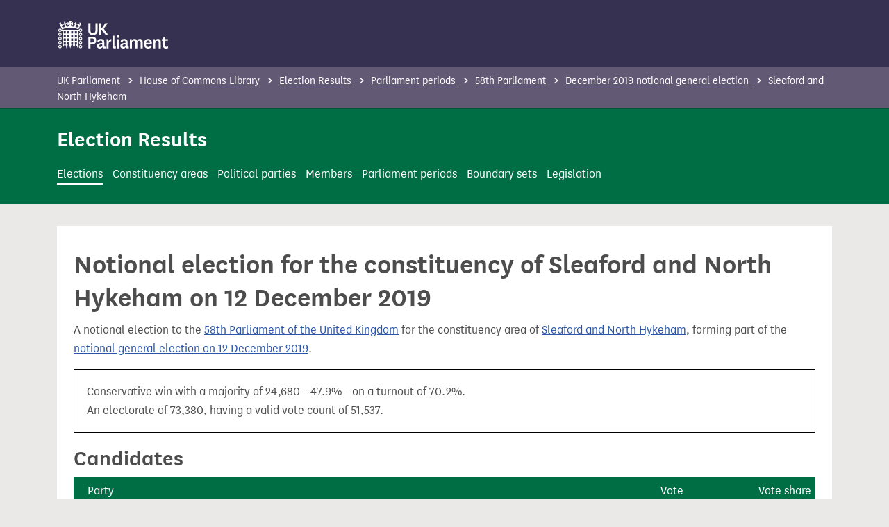

--- FILE ---
content_type: text/html; charset=utf-8
request_url: https://electionresults.parliament.uk/elections/2467
body_size: 9333
content:
<!DOCTYPE html>
<html lang="en-GB">
	<head>
		<meta charset="UTF-8">
	    <meta name="format-detection" content="telephone=no">
	    <meta name="viewport" content="width=device-width">
		<meta name="google-site-verification" content="axwTrMIG4wq1zQhH9hTVGsitg2bxk-MI3NgljeIyycs" />
			<title>Sleaford and North Hykeham notional election - December 2019</title>
			<meta name="twitter:title" content="UK Parliament election results: Notional election for the constituency of Sleaford and North Hykeham on 12 December 2019">
			<meta property="og:title" content="UK Parliament election results: Notional election for the constituency of Sleaford and North Hykeham on 12 December 2019">
		
			<meta name="description" content="Notional election for the constituency of Sleaford and North Hykeham on 12 December 2019.">
			<meta property="og:description" content="Notional election for the constituency of Sleaford and North Hykeham on 12 December 2019.">
		
		<link rel="canonical" href="https://electionresults.parliament.uk/elections/2467">
			<link rel="alternate" href="https://electionresults.parliament.uk/elections/2467/candidate-results.csv" type="text/csv">
		
		<meta property="og:locale" content="en_GB" />
		<meta property="og:type" content="website" />
		<meta property="og:url" content="https://electionresults.parliament.uk/" />
		<meta property="og:site_name" content="UK Parliament election results" />
		<meta name="twitter:card" content="summary" />
		<meta name="twitter:site" content="@commonslibrary" />
		<link rel="icon" type="image/x-icon" href="/assets/favicon-c04ee8429a63b8d471ee3e1299fd77d888992adbaca4683aa08644f4af36204e.ico" />
 		<link rel="stylesheet" href="/assets/application-6d9adc4de6ff3c3ab008bb916dd2164ac074dc7be0666070bb71b71e4ff9da17.css" />
		<meta name="csrf-param" content="authenticity_token" />
<meta name="csrf-token" content="20AZOQTdLQj-38_Cuuxhmvu3Yb7hqaYACjejgdwZlfILgbXTaB2IYCCT7cB7sWkpOEvdaB48JYQLP-wE73rmoQ" />
		
		<script type="application/ld+json">
    {
		"@context": "https://schema.org",
		"@type": "BreadcrumbList",
		"itemListElement": [
	  		{
	        	"@type": "ListItem",
	        	"position": 1,
	        	"name": "UK Parliament",
	        	"item": "https://www.parliament.uk/"
	      	 },
			 {
				 "@type": "ListItem",
				 "position": 2,
				 "name": "House of Commons Library",
				 "item": "https://commonslibrary.parliament.uk/"
			 },
				{
	        		"@type": "ListItem",
	        		"position": 3,
	        		"name": "Election Results",
				 	"item": "https://electionresults.parliament.uk/"
	      	  	}
				,{
	"@type": "ListItem",
	"position": 4,
	"name": "Parliament periods"
		,"item": "https://electionresults.parliament.uk/parliament-periods"
},{
	"@type": "ListItem",
	"position": 5,
	"name": "58th Parliament"
		,"item": "https://electionresults.parliament.uk/parliament-periods/58"
},{
	"@type": "ListItem",
	"position": 6,
	"name": "December 2019 notional general election"
		,"item": "https://electionresults.parliament.uk/general-elections/5"
},{
	"@type": "ListItem",
	"position": 7,
	"name": "Sleaford and North Hykeham"
}
		]
    }
</script>
	</head>
	<body class="section-elections subsection-">
		<header role="banner">
    <a href="#main-content" class="skip-to-content">Skip to main content</a>
    <div class="container pt-2 pb-4">
        <a href="https://www.parliament.uk/" class="parliament-home" aria-label="UK Parliament">
            <svg aria-hidden="true" width="159" height="40" viewBox="0 0 159 40" fill="none" xmlns="http://www.w3.org/2000/svg">
                <path fill-rule="evenodd" clip-rule="evenodd" d="M30.3206 2.64567L30.723 2.43852C31.4274 2.68118 32.3803 3.0659 33.0728 3.37367L29.0007 12.4944C21.4732 9.15267 12.883 9.15267 5.35546 12.4944L1.29523 3.37367C2.00547 3.0659 2.95838 2.68118 3.66271 2.43852L4.06518 2.64567C3.57977 3.57761 3.47168 4.66063 3.76333 5.67013C4.26363 5.29241 4.61719 4.75264 4.76359 4.1431L5.14239 4.37393C5.47404 5.60261 6.00166 6.76977 6.70493 7.83046L6.59247 8.26252C6.17482 8.04855 5.71227 7.93698 5.243 7.93699C5.08234 7.93777 4.922 7.95162 4.76359 7.97843C5.17842 8.94052 6.10852 9.57921 7.1554 9.62089C8.20228 9.66256 9.1802 9.09981 9.6702 8.17374C9.33972 8.01835 9.09946 7.71912 9.01914 7.36288C8.96282 7.10204 9.01635 6.91096 9.06971 6.72052C9.12289 6.53069 9.1759 6.34149 9.11976 6.08444C9.01631 5.63616 8.60906 5.32453 8.14932 5.34188C7.68959 5.35923 7.30697 5.70066 7.23761 6.15546C6.82687 5.91468 6.59283 5.45774 6.63744 4.98372C6.68206 4.5097 6.99725 4.10445 7.4457 3.94453C7.89415 3.78461 8.39464 3.89897 8.72912 4.2378C8.55213 3.97332 8.4257 3.67832 8.35624 3.36775C8.19123 2.60116 8.37558 1.80089 8.85933 1.18375C9.55788 1.5425 10.061 2.19303 10.2325 2.95936C10.3028 3.27011 10.3148 3.59121 10.268 3.90635C10.4337 3.46345 10.8394 3.15543 11.3106 3.11493C11.7817 3.07442 12.2341 3.30867 12.4729 3.7168C12.7118 4.12494 12.6944 4.63408 12.4283 5.02499C12.1756 4.63717 11.6819 4.48525 11.2549 4.6639C10.8279 4.84255 10.5895 5.30076 10.6882 5.75299C10.7449 6.01837 10.8751 6.16958 11.0048 6.32015C11.1326 6.46845 11.2598 6.61612 11.3156 6.87163C11.3789 7.16536 11.3281 7.47217 11.1735 7.72984L11.1203 7.83638C12.0764 8.57116 13.3669 8.69911 14.4487 8.16638C15.5305 7.63364 16.2158 6.53271 16.2163 5.32684V5.03091C15.2387 5.1864 14.3443 5.67331 13.6831 6.40997L13.3457 6.0726V2.28463L13.689 1.94134C14.3496 2.67463 15.2416 3.15929 16.2163 3.31448C16.2167 1.967 15.3067 0.789395 14.0027 0.449829L14.3519 0.100626C15.291 0.033547 16.238 7.62939e-06 17.1929 7.62939e-06C18.1478 7.62939e-06 19.0948 0.033547 20.0339 0.100626L20.3831 0.449829C19.0769 0.789948 18.1664 1.97072 18.1695 3.3204C19.1441 3.16521 20.0362 2.68055 20.6967 1.94726L21.04 2.29055V6.08444L20.7027 6.42181C20.0415 5.68515 19.1471 5.19824 18.1695 5.04275V5.32684C18.1804 6.53176 18.8743 7.62604 19.9595 8.14979C21.0447 8.67355 22.3331 8.53599 23.2832 7.79495L23.2181 7.69433C23.0651 7.43828 23.0143 7.13388 23.0761 6.84203C23.1327 6.57665 23.263 6.42544 23.3927 6.27488C23.5204 6.12658 23.6476 5.97891 23.7035 5.7234C23.7868 5.27391 23.5413 4.82809 23.1168 4.65831C22.6923 4.48853 22.2071 4.64201 21.9574 5.02499C21.6913 4.63408 21.674 4.12494 21.9128 3.7168C22.1517 3.30867 22.604 3.07442 23.0752 3.11493C23.5463 3.15543 23.9521 3.46345 24.1178 3.90635C24.069 3.59158 24.079 3.27048 24.1474 2.95936C24.3189 2.19303 24.8219 1.5425 25.5205 1.18375C25.9825 1.79054 26.1594 2.56748 26.0058 3.31448C25.9364 3.62505 25.8099 3.92005 25.6329 4.18453C25.9674 3.84571 26.4679 3.73134 26.9164 3.89126C27.3648 4.05119 27.68 4.45643 27.7246 4.93045C27.7692 5.40447 27.5352 5.86141 27.1245 6.1022C27.0551 5.64739 26.6725 5.30596 26.2128 5.28861C25.753 5.27126 25.3458 5.58289 25.2423 6.03117C25.186 6.29201 25.2395 6.48309 25.2929 6.67353C25.3461 6.86336 25.3991 7.05256 25.3429 7.30961C25.2626 7.66586 25.0224 7.96508 24.6919 8.12047C25.1723 9.06531 26.1574 9.64544 27.2167 9.60734C28.2759 9.56924 29.2168 8.91983 29.6281 7.94291C29.4697 7.91611 29.3093 7.90226 29.1487 7.90148C28.6794 7.90146 28.2168 8.01304 27.7992 8.22701L27.6867 7.79495C28.3785 6.73599 28.896 5.57301 29.2197 4.35026L29.6222 4.1431C29.7686 4.75264 30.1221 5.29241 30.6224 5.67013C30.9141 4.66063 30.806 3.57761 30.3206 2.64567ZM56.4574 14.6228V3.3773H53.4093V13.8238C53.4093 16.5997 52.2433 17.9669 49.8285 17.9669C47.4137 17.9669 46.2773 16.6056 46.2773 13.7883V3.3773H43.235V14.611C43.235 19.0204 46.3956 20.4824 49.8344 20.4824C53.2732 20.4824 56.4574 19.0323 56.4574 14.6228ZM62.8613 12.936L67.8685 20.1272H71.5677L65.4773 11.5096L71.1356 3.3773H67.5844L62.9145 10.3199H61.6657V3.3773H58.6235V20.1272H61.6775V12.936H62.8613ZM43.235 39.6553V22.9112H48.6092C52.7878 22.9112 54.5812 24.8466 54.5812 28.2381C54.5812 31.6295 52.5925 33.7839 48.8933 33.7839H46.2773V39.6553H43.235ZM48.5617 31.2681H46.277V25.4382H48.5321C50.4971 25.4382 51.4914 26.4325 51.4914 28.3679C51.4914 30.1613 50.7516 31.2681 48.5617 31.2681ZM66.1643 36.273C66.1643 37.214 66.5905 37.4567 67.1291 37.4567C67.3925 37.4619 67.6543 37.4136 67.8985 37.3147V39.5578C67.3777 39.7821 66.814 39.8892 66.2472 39.8715C64.6847 39.8715 63.7199 39.2205 63.4062 37.7704C62.7552 39.4217 61.2755 39.9899 59.5413 39.9899C57.2389 39.9899 55.6468 38.6523 55.6468 36.4091C55.6468 33.5089 57.9196 31.8576 63.2109 32.118V30.6384C63.2109 29.1587 62.3882 28.5372 61.1098 28.5372C60.5453 28.4869 59.9867 28.6834 59.5782 29.0761C59.1696 29.4688 58.9511 30.0191 58.979 30.5851L56.0789 30.0997C56.2801 27.312 58.6949 26.2052 61.311 26.2052C64.1283 26.2052 66.1703 27.389 66.1703 30.3483L66.1643 36.273ZM58.6235 36.1052C58.6235 34.6255 59.9671 33.8561 63.2046 33.939L63.1987 35.6495C63.1987 37.0995 61.7486 37.8098 60.4997 37.8098C60.0166 37.8684 59.5319 37.714 59.1716 37.3867C58.8114 37.0595 58.6114 36.5917 58.6235 36.1052ZM86.0033 20.9413C86.5189 20.9043 87.026 21.0871 87.3993 21.4446C87.7725 21.8021 87.9771 22.3009 87.9624 22.8175C87.9056 23.8433 87.0573 24.6459 86.03 24.6459C85.0026 24.6459 84.1543 23.8433 84.0975 22.8175C84.0785 22.3091 84.2742 21.8161 84.6368 21.4592C84.9993 21.1023 85.4953 20.9143 86.0033 20.9413ZM87.5131 39.6588V26.5252H84.5538V39.6588H87.5131ZM99.7526 36.273C99.7526 37.214 100.179 37.4567 100.717 37.4567C100.981 37.4619 101.243 37.4136 101.487 37.3147V39.5578C100.966 39.7821 100.402 39.8892 99.8355 39.8715C98.2729 39.8715 97.3082 39.2205 96.9945 37.7704C96.3434 39.4217 94.8637 39.9899 93.1296 39.9899C90.8272 39.9899 89.235 38.6523 89.235 36.4091C89.235 33.5089 91.5078 31.8576 96.7992 32.118V30.6384C96.7992 29.1587 95.9765 28.5372 94.698 28.5372C94.1336 28.4869 93.575 28.6834 93.1664 29.0761C92.7579 29.4688 92.5394 30.0191 92.5673 30.5851L89.6671 30.0997C89.8683 27.312 92.2832 26.2052 94.8993 26.2052C97.7166 26.2052 99.7585 27.389 99.7585 30.3483L99.7526 36.273ZM92.2177 36.0993C92.2177 34.6197 93.5495 33.8561 96.7929 33.939V35.6436C96.7929 37.0937 95.3428 37.8039 94.094 37.8039C93.6108 37.8625 93.1261 37.7081 92.7659 37.3809C92.4057 37.0536 92.2056 36.5859 92.2177 36.0993ZM117.551 26.2084C119.741 26.2084 121.386 27.3921 121.386 30.2153V39.6557H118.427V31.2689C118.427 29.7063 117.835 28.7416 116.408 28.7416C114.982 28.7416 113.668 29.7063 113.668 32.2099V39.6557H110.709V31.2689C110.709 29.7063 110.117 28.7416 108.661 28.7416C107.205 28.7416 105.974 29.7063 105.974 32.2336V39.6557H103.014V26.5221H105.382L105.749 29.0493C106.279 27.2724 107.964 26.0952 109.815 26.2084C111.632 26.2084 113.029 26.9778 113.366 29.1085C114.059 27.0311 115.704 26.2084 117.551 26.2084ZM134.602 36.42L132.015 35.6506C131.791 36.9126 130.641 37.7952 129.364 37.6866C127.322 37.6866 126.209 36.0472 126.097 33.6797H134.442C134.591 33.0995 134.666 32.503 134.667 31.9041C134.667 28.5837 132.838 26.2162 129.34 26.2162C125.57 26.2162 123.202 28.8027 123.202 33.2358C123.202 37.5564 125.647 40.0009 129.228 40.0009C131.761 40.0009 134.01 39.0953 134.602 36.42ZM131.761 31.7269C131.775 31.5575 131.775 31.3873 131.761 31.2179C131.813 30.5045 131.562 29.8022 131.07 29.2831C130.578 28.7639 129.89 28.4759 129.175 28.4894C127.441 28.4894 126.334 29.7145 126.133 31.7328L131.761 31.7269ZM143.575 26.2118C141.586 26.2118 140.077 27.0937 139.367 29.0528L139.053 26.5255H136.638V39.6591H139.597V32.243C139.597 29.5381 140.935 28.745 142.438 28.745C143.942 28.745 144.569 29.7394 144.569 31.3019V39.6591H147.529V30.3076C147.529 27.3956 145.676 26.2118 143.575 26.2118ZM158.218 39.2002C157.15 39.7608 155.955 40.0341 154.749 39.9933C152.305 39.9933 150.796 38.7444 150.796 36.1284V28.8543H148.89V26.5223H150.796L151.476 22.9178H153.808V26.5223H157.703V28.8543H153.779V35.5128C153.779 36.9037 154.371 37.4719 155.454 37.4719C156.258 37.4691 157.039 37.1984 157.673 36.7025L158.218 39.2002ZM71.9171 26.5211L72.2841 30.1019C72.7517 28.0777 73.9472 26.527 76.3088 26.2666V29.3917H75.9004C74.1248 29.3917 72.3492 30.6109 72.3492 33.227V39.6547H69.3898V26.5211H71.9171ZM82.0261 37.2883C81.7079 37.3386 81.3845 37.2371 81.1521 37.014C80.9197 36.7909 80.8051 36.4719 80.8423 36.1519V21.4144H77.883V36.8681C77.883 38.9988 79.3627 39.8807 81.0969 39.8807C81.7018 39.8728 82.3014 39.7668 82.8725 39.567V37.1996C82.5965 37.2718 82.3111 37.3018 82.0261 37.2883Z" fill="white"></path>
                <path fill-rule="evenodd" clip-rule="evenodd" d="M34.3568 19.5326C34.3903 18.4398 33.6467 17.4756 32.5812 17.2303V15.9163C33.7566 15.6357 34.532 14.5148 34.38 13.3159C34.2281 12.117 33.1976 11.225 31.9893 11.2465C30.8956 11.2106 29.9301 11.9552 29.6869 13.0221H4.69812C4.45283 11.9565 3.48863 11.2129 2.39575 11.2465C1.76245 11.2283 1.14966 11.4719 0.701666 11.9199C0.253676 12.3678 0.0100872 12.9806 0.0282634 13.6139C-0.00525611 14.7068 0.738342 15.671 1.80388 15.9163V17.2362C0.744795 17.4958 0 18.4452 0 19.5356C0 20.626 0.744795 21.5754 1.80388 21.835V23.1549C0.744795 23.4145 0 24.3639 0 25.4543C0 26.5447 0.744795 27.4941 1.80388 27.7537V29.0736C0.744795 29.3332 0 30.2826 0 31.373C0 32.4634 0.744795 33.4128 1.80388 33.6724V34.9923C0.641208 35.2836 -0.120351 36.3978 0.0305448 37.5869C0.181441 38.7759 1.19718 39.6646 2.39575 39.6562C3.60403 39.6777 4.63453 38.7857 4.78648 37.5868C4.93843 36.3879 4.16304 35.267 2.98762 34.9864V33.6724C4.0467 33.4128 4.79149 32.4634 4.79149 31.373C4.79149 30.2826 4.0467 29.3332 2.98762 29.0736V27.7537C4.0467 27.4941 4.79149 26.5447 4.79149 25.4543C4.79149 24.3639 4.0467 23.4145 2.98762 23.1549V21.835C4.0467 21.5754 4.79149 20.626 4.79149 19.5356C4.79149 18.4452 4.0467 17.4958 2.98762 17.2362V15.9163C3.84051 15.7247 4.50656 15.0587 4.69812 14.2058H5.94697V39.6562H6.21923C6.82325 37.8427 7.73196 36.1454 8.90632 34.6372V34.3294H7.72258V30.7782H10.6819V34.3294H10.0901V34.6549C10.8779 36.2346 11.436 37.9187 11.7473 39.6562H11.9781C12.2913 37.9184 12.8514 36.2343 13.6413 34.6549V34.3294H13.0494V30.7782H16.0088V34.3294H15.4169V34.6549C16.2048 36.2346 16.7628 37.9187 17.0741 39.6562H17.305C17.6182 37.9184 18.1782 36.2343 18.9681 34.6549V34.3294H18.3763V30.7782H21.3356V34.3294H20.7437V34.6549C21.5316 36.2346 22.0897 37.9187 22.401 39.6562H22.6318C22.945 37.9184 23.5051 36.2343 24.295 34.6549V34.3294H23.7031V30.7782H26.6624V34.3294H25.4787V34.6372C26.6531 36.1454 27.5618 37.8427 28.1658 39.6562H28.4381V14.2058H29.6869C29.8771 15.0594 30.5438 15.7261 31.3974 15.9163V17.2362C30.3383 17.4958 29.5935 18.4452 29.5935 19.5356C29.5935 20.626 30.3383 21.5754 31.3974 21.835V23.1549C30.3383 23.4145 29.5935 24.3639 29.5935 25.4543C29.5935 26.5447 30.3383 27.4941 31.3974 27.7537V29.0736C30.3383 29.3332 29.5935 30.2826 29.5935 31.373C29.5935 32.4634 30.3383 33.4128 31.3974 33.6724V34.9923C30.2431 35.2904 29.4904 36.4002 29.6407 37.5829C29.7909 38.7656 30.7971 39.6521 31.9893 39.6521C33.1815 39.6521 34.1877 38.7656 34.3379 37.5829C34.4881 36.4002 33.7355 35.2904 32.5812 34.9923V33.6724C33.6402 33.4128 34.385 32.4634 34.385 31.373C34.385 30.2826 33.6402 29.3332 32.5812 29.0736V27.7537C33.6402 27.4941 34.385 26.5447 34.385 25.4543C34.385 24.3639 33.6402 23.4145 32.5812 23.1549V21.835C33.6467 21.5897 34.3903 20.6255 34.3568 19.5326ZM3.57993 37.2867C3.59913 37.6062 3.48059 37.9186 3.2543 38.1449C3.02801 38.3712 2.71563 38.4897 2.39619 38.4705C1.83922 38.4962 1.33981 38.1298 1.19721 37.5907C1.05462 37.0517 1.30749 36.4863 1.80431 36.2332C1.86632 36.5085 2.11406 36.7018 2.39619 36.6949C2.67831 36.7018 2.92605 36.5085 2.98806 36.2332C3.37437 36.4385 3.6056 36.85 3.57993 37.2867ZM2.98738 32.4222C3.3737 32.217 3.60493 31.8054 3.57925 31.3687C3.60493 30.932 3.3737 30.5204 2.98738 30.3152C2.92538 30.5905 2.67763 30.7837 2.39551 30.7768C2.11159 30.7832 1.86321 30.5869 1.80364 30.3093C1.42897 30.5293 1.19885 30.9313 1.19885 31.3657C1.19885 31.8002 1.42897 32.2022 1.80364 32.4222C1.86564 32.1469 2.11339 31.9537 2.39551 31.9606C2.67763 31.9537 2.92538 32.1469 2.98738 32.4222ZM3.57925 25.4491C3.60493 25.8858 3.3737 26.2974 2.98738 26.5027C2.92538 26.2273 2.67763 26.0341 2.39551 26.041C2.11339 26.0341 1.86564 26.2273 1.80364 26.5027C1.42897 26.2826 1.19885 25.8807 1.19885 25.4462C1.19885 25.0117 1.42897 24.6097 1.80364 24.3897C1.86321 24.6673 2.11159 24.8636 2.39551 24.8573C2.67763 24.8642 2.92538 24.6709 2.98738 24.3956C3.3737 24.6008 3.60493 25.0124 3.57925 25.4491ZM2.39619 14.2025C2.67831 14.1956 2.92605 14.3888 2.98806 14.6642C3.48488 14.4111 3.73775 13.8456 3.59516 13.3066C3.45256 12.7676 2.95315 12.4012 2.39619 12.4269C1.83922 12.4012 1.33981 12.7676 1.19721 13.3066C1.05462 13.8456 1.30749 14.4111 1.80431 14.6642C1.86632 14.3888 2.11406 14.1956 2.39619 14.2025ZM10.6821 28.9995H7.72278V25.4482H10.6821V28.9995ZM7.72278 23.6738H10.6821V20.1226H7.72278V23.6738ZM10.6821 18.3482H7.72278V14.797H10.6821V18.3482ZM13.049 28.9995H16.0083V25.4482H13.049V28.9995ZM16.0083 23.6738H13.049V20.1226H16.0083V23.6738ZM13.049 18.3482H16.0083V14.797H13.049V18.3482ZM21.3356 28.9995H18.3762V25.4482H21.3356V28.9995ZM18.3762 23.6738H21.3356V20.1226H18.3762V23.6738ZM21.3356 18.3482H18.3762V14.797H21.3356V18.3482ZM23.7035 28.9995H26.6628V25.4482H23.7035V28.9995ZM26.6628 23.6738H23.7035V20.1226H26.6628V23.6738ZM23.7035 18.3482H26.6628V14.797H23.7035V18.3482ZM30.8058 13.6138C30.8196 13.0431 31.2386 12.5636 31.8023 12.4734C32.3659 12.3833 32.9136 12.7083 33.1047 13.2462C33.2957 13.7841 33.0756 14.3817 32.5814 14.6673C32.5814 14.3404 32.3164 14.0754 31.9895 14.0754C31.6626 14.0754 31.3976 14.3404 31.3976 14.6673C31.0113 14.462 30.7801 14.0505 30.8058 13.6138ZM32.1762 38.4271C32.7399 38.3369 33.1589 37.8574 33.1727 37.2867C33.1984 36.85 32.9672 36.4385 32.5808 36.2332C32.5808 36.5601 32.3158 36.8251 31.989 36.8251C31.6621 36.8251 31.3971 36.5601 31.3971 36.2332C30.9028 36.5188 30.6828 37.1164 30.8738 37.6543C31.0649 38.1922 31.6125 38.5172 32.1762 38.4271ZM33.1726 31.3687C33.1983 31.8054 32.9671 32.217 32.5808 32.4222C32.5808 32.0954 32.3158 31.8304 31.9889 31.8304C31.662 31.8304 31.397 32.0954 31.397 32.4222C31.0224 32.2022 30.7922 31.8002 30.7922 31.3657C30.7922 30.9313 31.0224 30.5293 31.397 30.3093C31.397 30.6361 31.662 30.9011 31.9889 30.9011C32.3158 30.9011 32.5808 30.6361 32.5808 30.3093C32.9691 30.5154 33.2007 30.9299 33.1726 31.3687ZM32.5808 26.5027C32.9671 26.2974 33.1983 25.8858 33.1726 25.4491C33.2007 25.0104 32.9691 24.5958 32.5808 24.3897C32.5808 24.7166 32.3158 24.9816 31.9889 24.9816C31.662 24.9816 31.397 24.7166 31.397 24.3897C31.0224 24.6097 30.7922 25.0117 30.7922 25.4462C30.7922 25.8807 31.0224 26.2826 31.397 26.5027C31.397 26.1758 31.662 25.9108 31.9889 25.9108C32.3158 25.9108 32.5808 26.1758 32.5808 26.5027ZM3.57925 19.5339C3.60493 19.9706 3.3737 20.3822 2.98738 20.5875C2.92538 20.3122 2.67763 20.1189 2.39551 20.1258C2.11339 20.1189 1.86564 20.3122 1.80364 20.5875C1.42897 20.3675 1.19885 19.9655 1.19885 19.531C1.19885 19.0965 1.42897 18.6945 1.80364 18.4745C1.86321 18.7522 2.11159 18.9484 2.39551 18.9421C2.67763 18.949 2.92538 18.7557 2.98738 18.4804C3.3737 18.6856 3.60493 19.0972 3.57925 19.5339ZM32.5808 20.5875C32.9671 20.3822 33.1983 19.9706 33.1726 19.5339C33.2007 19.0952 32.9691 18.6806 32.5808 18.4745C32.5808 18.8014 32.3158 19.0664 31.9889 19.0664C31.662 19.0664 31.397 18.8014 31.397 18.4745C31.0224 18.6945 30.7922 19.0965 30.7922 19.531C30.7922 19.9655 31.0224 20.3675 31.397 20.5875C31.397 20.2606 31.662 19.9956 31.9889 19.9956C32.3158 19.9956 32.5808 20.2606 32.5808 20.5875Z" fill="white"></path>
            </svg>
        </a>
    </div>
	<div class="context-nav" role="navigation">
    <div class="container">
	    <nav>
	        <ol class="breadcrumb">
	            <li>
					<a href="https://www.parliament.uk/">UK Parliament</a>
	            </li>
	            <li>
					<a href="https://commonslibrary.parliament.uk/">House of Commons Library</a>
	            </li>
					<li>
						<a href="https://electionresults.parliament.uk/">Election Results</a>
					</li>
					<li>
		<a href="https://electionresults.parliament.uk/parliament-periods">
			Parliament periods
		</a>
</li><li>
		<a href="https://electionresults.parliament.uk/parliament-periods/58">
			58th Parliament
		</a>
</li><li>
		<a href="https://electionresults.parliament.uk/general-elections/5">
			December 2019 notional general election
		</a>
</li><li>
		Sleaford and North Hykeham
</li>
	        </ol>
        </nav>
    </div>
</div>


    
	    
	        

<div class="page-header">
        <div class="container">
        
                <span id="site-title"><a href="https://electionresults.parliament.uk/">Election Results</a></span>

			<nav id="header-nav">
	<a class="elections" href="https://electionresults.parliament.uk/elections">Elections</a>
	<a class="constituency-areas" href="https://electionresults.parliament.uk/constituency-areas/current">Constituency areas</a>
	<a class="political-parties" href="https://electionresults.parliament.uk/political-parties/winning">Political parties</a>
	<a class="members" href="https://electionresults.parliament.uk/members">Members</a>
	<a class="parliament-periods" href="https://electionresults.parliament.uk/parliament-periods">Parliament periods</a>
	<a class="boundary-sets" href="https://electionresults.parliament.uk/boundary-sets">Boundary sets</a>
	<a class="legislation" href="https://electionresults.parliament.uk/acts-of-parliament">Legislation</a>
</nav>
            
        </div>
		
</div>
</header>
		
		<div class="container">
			
		</div>
		<main id="main-content" class="container" role="main">
			<div class="inner-content container">
				<div class="reading-width">
					
					<h1>Notional election for the constituency of Sleaford and North Hykeham on 12 December 2019</h1>
					<p>A notional election to the <a href="https://electionresults.parliament.uk/parliament-periods/58">58th Parliament of the United Kingdom</a> for the constituency area of <a href="https://electionresults.parliament.uk/constituency-areas/1158">Sleaford and North Hykeham</a>, forming part of the <a href="https://electionresults.parliament.uk/general-elections/5">notional general election on 12 December 2019</a>.</p>

<div id="result-summary">
		<p>Conservative win with a majority of 24,680 - 47.9% - on a turnout of 70.2%.</p>
	<p id="count">An electorate of 73,380, having a valid vote count of 51,537.</p>
</div>

<div id="candidacies">
	<h2>Candidates</h2>
	<div class="table-wrapper">
		<table>
			<thead>
				<tr>
					<th>Party</th>
					<th class="number">Vote</th>
					<th class="number">Vote share</th>
			</thead>
			<tbody>
				<tr>
	<td  class="party party-4">
			<a href="https://electionresults.parliament.uk/political-parties/1">Conservative</a>
	</td>
	<td class="number">34,258</td>
	<td class="number"><abbr>66.5%</abbr></td>
</tr>
<tr>
	<td  class="party party-15">
			<a href="https://electionresults.parliament.uk/political-parties/3">Labour</a>
	</td>
	<td class="number">9,578</td>
	<td class="number"><abbr>18.6%</abbr></td>
</tr>
<tr>
	<td  class="party party-17">
			<a href="https://electionresults.parliament.uk/political-parties/4">Liberal Democrat</a>
	</td>
	<td class="number">4,225</td>
	<td class="number"><abbr>8.2%</abbr></td>
</tr>
<tr>
	<td  class="party party-110">
			<a href="https://electionresults.parliament.uk/political-parties/73">Lincolnshire Independents Lincolnshire First</a>
	</td>
	<td class="number">1,573</td>
	<td class="number"><abbr>3.1%</abbr></td>
</tr>
<tr>
	<td  class="party party-44">
			<a href="https://electionresults.parliament.uk/political-parties/2">Green Party</a>
	</td>
	<td class="number">1,246</td>
	<td class="number"><abbr>2.4%</abbr></td>
</tr>
<tr>
	<td  class="party">
			Independent
	</td>
	<td class="number">657</td>
	<td class="number"><abbr>1.3%</abbr></td>
</tr>

			</tbody>
		</table>
	</div>
</div>

<p>Gain or hold information and vote change percentages are calculated according to changes since the preceding general election and take no account of intervening by-elections. The calculations are based on changes to party performance, rather than the performance of an individual candidate. Where the boundary of a constituency has changed since the preceding general election, the calculations are based on estimated notional results for the new boundaries at the previous election.</p>

	<p id="lost-deposit-notice">Under <a href="https://www.legislation.gov.uk/ukpga/1985/50/section/13#section-13-b">section 13(b) of the Representation of the People Act 1985</a>, a candidate gaining 5% or less of the vote share will forfeit their deposit.</p>


<div id="notional-notice">
	
	
		<h2>Estimates of the 2019 general election result in new constituencies</h2>
		<p>BBC News, ITV News, Sky News and the Press Association have together produced estimates of the 2019 general election result as if the new constituencies recommended by the separate Parliamentary Boundary Commissions for England, Scotland, Wales and Northern Ireland had then been in existence.</p>
		<p>Rallings &amp; Thrasher, Professor David Denver (Scotland), Nicholas Whyte (NI) for Sky News, PA, BBC News and ITV News.</p>
		<p>An explanation of the methods used and the electoral impact of the changes can be found in <a href="https://downloads.bbc.co.uk/news/nol/shared/bsp/hi/pdfs/bounds_explainer.pdf">the linked document</a>.</p>
</div>

<div id="downloads">
	<p>
		<a title="Download candidate result data as a CSV file." class="csv" href="https://electionresults.parliament.uk/elections/2467/candidate-results.csv"><abbr>CSV</abbr></a><a href="https://electionresults.parliament.uk/elections/2467/candidate-results.csv">Download candidate result data as a CSV file.</a>
	</p>
</div>
				</div>
			</div>
		</main>
		<footer role="contentinfo">
	<div class="container">
        <div class="row">
			
			<p>&copy; House of Commons 2025. Re-use our content freely and flexibly with only a few conditions under the <a rel="license" href="https://www.parliament.uk/site-information/copyright-parliament/open-parliament-licence/">Open Parliament Licence</a>.</p>
        
			<p>
				<a href="https://electionresults.parliament.uk/meta/coverage">Coverage</a>
				-
				<a href="https://electionresults.parliament.uk/meta/roadmap">Roadmap</a>
				-
				<a href="https://electionresults.parliament.uk/meta/contact">Contact</a>
				-
				<a href="https://psephology-datasette-f3e7b1b7eb77.herokuapp.com/">Datasette endpoint</a>
				-
				<a href="https://electionresults.parliament.uk/meta/schema">Database schema</a>
			</p>
			<p>
				<a href="https://www.parliament.uk/site-information/accessibility/">Accessibility statement</a>
				-
				<a href="https://electionresults.parliament.uk/meta/cookies">Cookies</a>
				-
				<a href="https://commonslibrary.parliament.uk/privacy-policy/">Privacy notice</a>
			</p>
					
		</div>
	</div>
</footer>
	
	<script>(function(){function c(){var b=a.contentDocument||a.contentWindow.document;if(b){var d=b.createElement('script');d.innerHTML="window.__CF$cv$params={r:'99c86db6ea57cf3b',t:'MTc2MjgwNzg5Mw=='};var a=document.createElement('script');a.src='/cdn-cgi/challenge-platform/scripts/jsd/main.js';document.getElementsByTagName('head')[0].appendChild(a);";b.getElementsByTagName('head')[0].appendChild(d)}}if(document.body){var a=document.createElement('iframe');a.height=1;a.width=1;a.style.position='absolute';a.style.top=0;a.style.left=0;a.style.border='none';a.style.visibility='hidden';document.body.appendChild(a);if('loading'!==document.readyState)c();else if(window.addEventListener)document.addEventListener('DOMContentLoaded',c);else{var e=document.onreadystatechange||function(){};document.onreadystatechange=function(b){e(b);'loading'!==document.readyState&&(document.onreadystatechange=e,c())}}}})();</script></body>
</html>

--- FILE ---
content_type: application/javascript; charset=UTF-8
request_url: https://electionresults.parliament.uk/cdn-cgi/challenge-platform/h/g/scripts/jsd/fd468eb09fcf/main.js?
body_size: 4604
content:
window._cf_chl_opt={uTFG0:'g'};~function(J3,D,V,y,F,W,B,f){J3=Y,function(l,S,Jt,J2,b,E){for(Jt={l:490,S:553,b:511,E:457,d:527,R:550,i:555,e:470,I:533,k:461,Q:493,g:514,X:515},J2=Y,b=l();!![];)try{if(E=-parseInt(J2(Jt.l))/1*(-parseInt(J2(Jt.S))/2)+parseInt(J2(Jt.b))/3*(-parseInt(J2(Jt.E))/4)+-parseInt(J2(Jt.d))/5*(-parseInt(J2(Jt.R))/6)+-parseInt(J2(Jt.i))/7+-parseInt(J2(Jt.e))/8*(-parseInt(J2(Jt.I))/9)+-parseInt(J2(Jt.k))/10*(-parseInt(J2(Jt.Q))/11)+-parseInt(J2(Jt.g))/12*(parseInt(J2(Jt.X))/13),S===E)break;else b.push(b.shift())}catch(d){b.push(b.shift())}}(J,406220),D=this||self,V=D[J3(523)],y={},y[J3(462)]='o',y[J3(438)]='s',y[J3(501)]='u',y[J3(442)]='z',y[J3(477)]='n',y[J3(475)]='I',y[J3(538)]='b',F=y,D[J3(541)]=function(S,E,R,i,JE,JO,Jo,J8,Q,g,X,Z,s,C){if(JE={l:443,S:537,b:452,E:443,d:464,R:439,i:516,e:464,I:465,k:509,Q:454,g:483,X:504},JO={l:476,S:454,b:506},Jo={l:460,S:486,b:447,E:446},J8=J3,E===null||void 0===E)return i;for(Q=L(E),S[J8(JE.l)][J8(JE.S)]&&(Q=Q[J8(JE.b)](S[J8(JE.E)][J8(JE.S)](E))),Q=S[J8(JE.d)][J8(JE.R)]&&S[J8(JE.i)]?S[J8(JE.e)][J8(JE.R)](new S[(J8(JE.i))](Q)):function(P,J9,A){for(J9=J8,P[J9(JO.l)](),A=0;A<P[J9(JO.S)];P[A]===P[A+1]?P[J9(JO.b)](A+1,1):A+=1);return P}(Q),g='nAsAaAb'.split('A'),g=g[J8(JE.I)][J8(JE.k)](g),X=0;X<Q[J8(JE.Q)];Z=Q[X],s=v(S,E,Z),g(s)?(C='s'===s&&!S[J8(JE.g)](E[Z]),J8(JE.X)===R+Z?I(R+Z,s):C||I(R+Z,E[Z])):I(R+Z,s),X++);return i;function I(P,A,J7){J7=Y,Object[J7(Jo.l)][J7(Jo.S)][J7(Jo.b)](i,A)||(i[A]=[]),i[A][J7(Jo.E)](P)}},W=J3(500)[J3(481)](';'),B=W[J3(465)][J3(509)](W),D[J3(521)]=function(l,S,JR,JJ,E,R,i,I){for(JR={l:551,S:454,b:454,E:441,d:446,R:473},JJ=J3,E=Object[JJ(JR.l)](S),R=0;R<E[JJ(JR.S)];R++)if(i=E[R],i==='f'&&(i='N'),l[i]){for(I=0;I<S[E[R]][JJ(JR.b)];-1===l[i][JJ(JR.E)](S[E[R]][I])&&(B(S[E[R]][I])||l[i][JJ(JR.d)]('o.'+S[E[R]][I])),I++);}else l[i]=S[E[R]][JJ(JR.R)](function(k){return'o.'+k})},f=function(JX,Jg,Jq,JQ,Jk,Jz,S,b,E){return JX={l:466,S:467},Jg={l:437,S:437,b:446,E:437,d:437,R:495,i:437,e:449,I:437},Jq={l:454},JQ={l:526},Jk={l:454,S:449,b:460,E:486,d:447,R:460,i:447,e:526,I:446,k:526,Q:446,g:446,X:437,Z:446,s:486,C:447,P:526,a:446,c:526,A:446,K:446,n:526,N:446,G:446,M:495},Jz=J3,S=String[Jz(JX.l)],b={'h':function(d,Je){return Je={l:480,S:449},null==d?'':b.g(d,6,function(R,Jl){return Jl=Y,Jl(Je.l)[Jl(Je.S)](R)})},'g':function(R,i,I,JS,Q,X,Z,s,C,P,A,K,N,G,M,x,J0,J1){if(JS=Jz,null==R)return'';for(X={},Z={},s='',C=2,P=3,A=2,K=[],N=0,G=0,M=0;M<R[JS(Jk.l)];M+=1)if(x=R[JS(Jk.S)](M),Object[JS(Jk.b)][JS(Jk.E)][JS(Jk.d)](X,x)||(X[x]=P++,Z[x]=!0),J0=s+x,Object[JS(Jk.b)][JS(Jk.E)][JS(Jk.d)](X,J0))s=J0;else{if(Object[JS(Jk.R)][JS(Jk.E)][JS(Jk.i)](Z,s)){if(256>s[JS(Jk.e)](0)){for(Q=0;Q<A;N<<=1,G==i-1?(G=0,K[JS(Jk.I)](I(N)),N=0):G++,Q++);for(J1=s[JS(Jk.k)](0),Q=0;8>Q;N=1&J1|N<<1.94,G==i-1?(G=0,K[JS(Jk.Q)](I(N)),N=0):G++,J1>>=1,Q++);}else{for(J1=1,Q=0;Q<A;N=N<<1|J1,i-1==G?(G=0,K[JS(Jk.Q)](I(N)),N=0):G++,J1=0,Q++);for(J1=s[JS(Jk.k)](0),Q=0;16>Q;N=N<<1.21|J1&1,G==i-1?(G=0,K[JS(Jk.g)](I(N)),N=0):G++,J1>>=1,Q++);}C--,0==C&&(C=Math[JS(Jk.X)](2,A),A++),delete Z[s]}else for(J1=X[s],Q=0;Q<A;N=N<<1|J1&1.26,i-1==G?(G=0,K[JS(Jk.Z)](I(N)),N=0):G++,J1>>=1,Q++);s=(C--,C==0&&(C=Math[JS(Jk.X)](2,A),A++),X[J0]=P++,String(x))}if(s!==''){if(Object[JS(Jk.R)][JS(Jk.s)][JS(Jk.C)](Z,s)){if(256>s[JS(Jk.P)](0)){for(Q=0;Q<A;N<<=1,i-1==G?(G=0,K[JS(Jk.a)](I(N)),N=0):G++,Q++);for(J1=s[JS(Jk.c)](0),Q=0;8>Q;N=N<<1|J1&1.25,G==i-1?(G=0,K[JS(Jk.A)](I(N)),N=0):G++,J1>>=1,Q++);}else{for(J1=1,Q=0;Q<A;N=J1|N<<1,i-1==G?(G=0,K[JS(Jk.K)](I(N)),N=0):G++,J1=0,Q++);for(J1=s[JS(Jk.n)](0),Q=0;16>Q;N=N<<1|1.44&J1,i-1==G?(G=0,K[JS(Jk.N)](I(N)),N=0):G++,J1>>=1,Q++);}C--,C==0&&(C=Math[JS(Jk.X)](2,A),A++),delete Z[s]}else for(J1=X[s],Q=0;Q<A;N=J1&1|N<<1,i-1==G?(G=0,K[JS(Jk.I)](I(N)),N=0):G++,J1>>=1,Q++);C--,C==0&&A++}for(J1=2,Q=0;Q<A;N=1&J1|N<<1.64,G==i-1?(G=0,K[JS(Jk.Q)](I(N)),N=0):G++,J1>>=1,Q++);for(;;)if(N<<=1,G==i-1){K[JS(Jk.G)](I(N));break}else G++;return K[JS(Jk.M)]('')},'j':function(d,Jb){return Jb=Jz,d==null?'':d==''?null:b.i(d[Jb(Jq.l)],32768,function(R,JD){return JD=Jb,d[JD(JQ.l)](R)})},'i':function(R,i,I,JV,Q,X,Z,s,C,P,A,K,N,G,M,x,J1,J0){for(JV=Jz,Q=[],X=4,Z=4,s=3,C=[],K=I(0),N=i,G=1,P=0;3>P;Q[P]=P,P+=1);for(M=0,x=Math[JV(Jg.l)](2,2),A=1;A!=x;J0=N&K,N>>=1,0==N&&(N=i,K=I(G++)),M|=(0<J0?1:0)*A,A<<=1);switch(M){case 0:for(M=0,x=Math[JV(Jg.S)](2,8),A=1;x!=A;J0=N&K,N>>=1,0==N&&(N=i,K=I(G++)),M|=A*(0<J0?1:0),A<<=1);J1=S(M);break;case 1:for(M=0,x=Math[JV(Jg.S)](2,16),A=1;A!=x;J0=K&N,N>>=1,0==N&&(N=i,K=I(G++)),M|=(0<J0?1:0)*A,A<<=1);J1=S(M);break;case 2:return''}for(P=Q[3]=J1,C[JV(Jg.b)](J1);;){if(G>R)return'';for(M=0,x=Math[JV(Jg.S)](2,s),A=1;x!=A;J0=K&N,N>>=1,0==N&&(N=i,K=I(G++)),M|=A*(0<J0?1:0),A<<=1);switch(J1=M){case 0:for(M=0,x=Math[JV(Jg.E)](2,8),A=1;x!=A;J0=K&N,N>>=1,0==N&&(N=i,K=I(G++)),M|=A*(0<J0?1:0),A<<=1);Q[Z++]=S(M),J1=Z-1,X--;break;case 1:for(M=0,x=Math[JV(Jg.d)](2,16),A=1;A!=x;J0=K&N,N>>=1,0==N&&(N=i,K=I(G++)),M|=A*(0<J0?1:0),A<<=1);Q[Z++]=S(M),J1=Z-1,X--;break;case 2:return C[JV(Jg.R)]('')}if(0==X&&(X=Math[JV(Jg.i)](2,s),s++),Q[J1])J1=Q[J1];else if(Z===J1)J1=P+P[JV(Jg.e)](0);else return null;C[JV(Jg.b)](J1),Q[Z++]=P+J1[JV(Jg.e)](0),X--,P=J1,0==X&&(X=Math[JV(Jg.I)](2,s),s++)}}},E={},E[Jz(JX.S)]=b.h,E}(),o();function v(l,S,E,Jm,J5,R){J5=(Jm={l:471,S:464,b:545,E:464,d:531},J3);try{return S[E][J5(Jm.l)](function(){}),'p'}catch(i){}try{if(null==S[E])return void 0===S[E]?'u':'x'}catch(e){return'i'}return l[J5(Jm.S)][J5(Jm.b)](S[E])?'a':S[E]===l[J5(Jm.E)]?'p5':!0===S[E]?'T':!1===S[E]?'F':(R=typeof S[E],J5(Jm.d)==R?T(l,S[E])?'N':'f':F[R]||'?')}function H(JZ,JF,l,S,b,E){return JZ={l:547,S:499,b:499,E:503},JF=J3,l=D[JF(JZ.l)],S=3600,b=Math[JF(JZ.S)](+atob(l.t)),E=Math[JF(JZ.b)](Date[JF(JZ.E)]()/1e3),E-b>S?![]:!![]}function m(l,S,JP,JC,Ju,Js,JT,b,E){JP={l:547,S:534,b:494,E:549,d:440,R:485,i:520,e:548,I:463,k:554,Q:513,g:543,X:489,Z:455,s:467,C:530},JC={l:453},Ju={l:450,S:450,b:524,E:497},Js={l:554},JT=J3,b=D[JT(JP.l)],E=new D[(JT(JP.S))](),E[JT(JP.b)](JT(JP.E),JT(JP.d)+D[JT(JP.R)][JT(JP.i)]+JT(JP.e)+b.r),b[JT(JP.I)]&&(E[JT(JP.k)]=5e3,E[JT(JP.Q)]=function(Jv){Jv=JT,S(Jv(Js.l))}),E[JT(JP.g)]=function(JL){JL=JT,E[JL(Ju.l)]>=200&&E[JL(Ju.S)]<300?S(JL(Ju.b)):S(JL(Ju.E)+E[JL(Ju.S)])},E[JT(JP.X)]=function(JW){JW=JT,S(JW(JC.l))},E[JT(JP.Z)](f[JT(JP.s)](JSON[JT(JP.C)](l)))}function Y(z,l,S){return S=J(),Y=function(b,D,V){return b=b-436,V=S[b],V},Y(z,l)}function j(l,Jp,Jy){return Jp={l:518},Jy=J3,Math[Jy(Jp.l)]()>l}function h(E,d,Jc,JB,R,i,I,k,Q,g,X,Z){if(Jc={l:507,S:468,b:547,E:440,d:485,R:520,i:505,e:448,I:534,k:494,Q:549,g:554,X:513,Z:482,s:484,C:517,P:542,a:479,c:469,A:474,K:536,n:458,N:472,G:535,M:552,x:455,J0:467},JB=J3,!j(.01))return![];i=(R={},R[JB(Jc.l)]=E,R[JB(Jc.S)]=d,R);try{I=D[JB(Jc.b)],k=JB(Jc.E)+D[JB(Jc.d)][JB(Jc.R)]+JB(Jc.i)+I.r+JB(Jc.e),Q=new D[(JB(Jc.I))](),Q[JB(Jc.k)](JB(Jc.Q),k),Q[JB(Jc.g)]=2500,Q[JB(Jc.X)]=function(){},g={},g[JB(Jc.Z)]=D[JB(Jc.d)][JB(Jc.s)],g[JB(Jc.C)]=D[JB(Jc.d)][JB(Jc.P)],g[JB(Jc.a)]=D[JB(Jc.d)][JB(Jc.c)],g[JB(Jc.A)]=D[JB(Jc.d)][JB(Jc.K)],X=g,Z={},Z[JB(Jc.n)]=i,Z[JB(Jc.N)]=X,Z[JB(Jc.G)]=JB(Jc.M),Q[JB(Jc.x)](f[JB(Jc.J0)](Z))}catch(s){}}function U(Ji,JY,b,E,d,R,i){JY=(Ji={l:451,S:528,b:478,E:532,d:436,R:492,i:522,e:540,I:519,k:544,Q:508,g:491},J3);try{return b=V[JY(Ji.l)](JY(Ji.S)),b[JY(Ji.b)]=JY(Ji.E),b[JY(Ji.d)]='-1',V[JY(Ji.R)][JY(Ji.i)](b),E=b[JY(Ji.e)],d={},d=KZfL4(E,E,'',d),d=KZfL4(E,E[JY(Ji.I)]||E[JY(Ji.k)],'n.',d),d=KZfL4(E,b[JY(Ji.Q)],'d.',d),V[JY(Ji.R)][JY(Ji.g)](b),R={},R.r=d,R.e=null,R}catch(I){return i={},i.r={},i.e=I,i}}function T(l,S,JH,J4){return JH={l:546,S:460,b:487,E:447,d:441,R:525},J4=J3,S instanceof l[J4(JH.l)]&&0<l[J4(JH.l)][J4(JH.S)][J4(JH.b)][J4(JH.E)](S)[J4(JH.d)](J4(JH.R))}function O(b,E,JM,Jj,d,R,i){if(JM={l:459,S:463,b:524,E:535,d:488,R:529,i:524,e:498,I:445,k:535,Q:488,g:468,X:512,Z:445},Jj=J3,d=Jj(JM.l),!b[Jj(JM.S)])return;E===Jj(JM.b)?(R={},R[Jj(JM.E)]=d,R[Jj(JM.d)]=b.r,R[Jj(JM.R)]=Jj(JM.i),D[Jj(JM.e)][Jj(JM.I)](R,'*')):(i={},i[Jj(JM.k)]=d,i[Jj(JM.Q)]=b.r,i[Jj(JM.R)]=Jj(JM.g),i[Jj(JM.X)]=E,D[Jj(JM.e)][Jj(JM.Z)](i,'*'))}function o(JG,JN,JK,JU,l,S,b,E,d){if(JG={l:547,S:463,b:496,E:444,d:502,R:502,i:539,e:456,I:456},JN={l:496,S:444,b:456},JK={l:556},JU=J3,l=D[JU(JG.l)],!l)return;if(!H())return;(S=![],b=l[JU(JG.S)]===!![],E=function(Jr,R){(Jr=JU,!S)&&(S=!![],R=U(),m(R.r,function(i){O(l,i)}),R.e&&h(Jr(JK.l),R.e))},V[JU(JG.b)]!==JU(JG.E))?E():D[JU(JG.d)]?V[JU(JG.R)](JU(JG.i),E):(d=V[JU(JG.e)]||function(){},V[JU(JG.I)]=function(Jf){Jf=JU,d(),V[Jf(JN.l)]!==Jf(JN.S)&&(V[Jf(JN.b)]=d,E())})}function J(Jx){return Jx='onload,navigator,isArray,Function,__CF$cv$params,/jsd/r/0.3468745314750804:1762806996:ZuzBENwIJJXn92reB-yR7OAP7p4nsW6RJf7ZqmOnT-I/,POST,4932olLeys,keys,jsd,18GMXwmf,timeout,3854095jmYYVJ,error on cf_chl_props,tabIndex,pow,string,from,/cdn-cgi/challenge-platform/h/,indexOf,symbol,Object,loading,postMessage,push,call,/invisible/jsd,charAt,status,createElement,concat,xhr-error,length,send,onreadystatechange,64WSdDmq,errorInfoObject,cloudflare-invisible,prototype,320hgsYfk,object,api,Array,includes,fromCharCode,HkpYSKVcB,error,QKbrq5,2119616EIqBQP,catch,chctx,map,chlApiClientVersion,bigint,sort,number,style,chlApiRumWidgetAgeMs,h-sIryLKpZuEw8+iCNTVWOm1HoYl534xtfQDnkGJF6PURABajX$v7bMe09gcqdSz2,split,chlApiSitekey,isNaN,OOUF6,_cf_chl_opt,hasOwnProperty,toString,sid,onerror,14387lHIGPA,removeChild,body,196130jYVhop,open,join,readyState,http-code:,parent,floor,_cf_chl_opt;KNEqH2;URvKb1;fYyPt8;iYSva3;PFUFS5;PVOaD4;cTQlY3;UqXk5;KNBj1;ufnVg7;CGIa2;tyhN0;hqRub8;KZfL4;nZlNH7;Wffcb8;gGaE6,undefined,addEventListener,now,d.cookie,/b/ov1/0.3468745314750804:1762806996:ZuzBENwIJJXn92reB-yR7OAP7p4nsW6RJf7ZqmOnT-I/,splice,msg,contentDocument,bind,getPrototypeOf,12003NwIoQq,detail,ontimeout,24OQxsjS,3761927PdbEOo,Set,chlApiUrl,random,clientInformation,uTFG0,nZlNH7,appendChild,document,success,[native code],charCodeAt,3860gfifRf,iframe,event,stringify,function,display: none,9bCAOjI,XMLHttpRequest,source,XOMn3,getOwnPropertyNames,boolean,DOMContentLoaded,contentWindow,KZfL4,fvZZm6'.split(','),J=function(){return Jx},J()}function L(l,Jh,J6,S){for(Jh={l:452,S:551,b:510},J6=J3,S=[];l!==null;S=S[J6(Jh.l)](Object[J6(Jh.S)](l)),l=Object[J6(Jh.b)](l));return S}}()